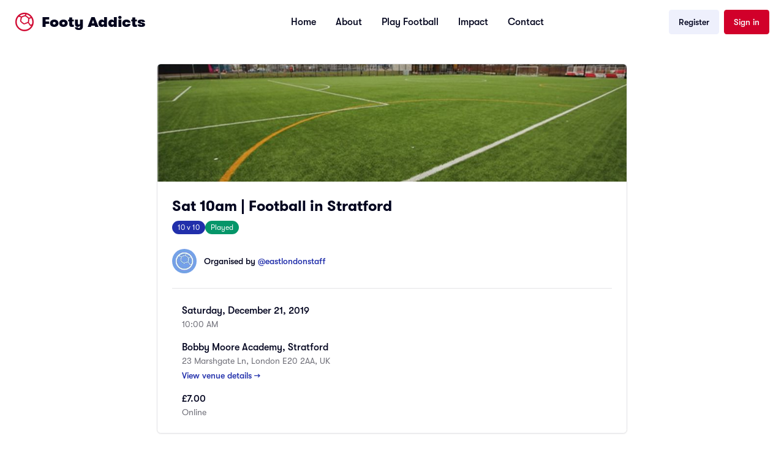

--- FILE ---
content_type: text/html; charset=utf-8
request_url: https://footyaddicts.com/football-games/88537-10-a-side-football-bobby-moore-academy-stratford-greater-london
body_size: 7243
content:
<!DOCTYPE html>
<html>
<head>
<title>Footy Addicts - Play and find football games | 10 a side football Bobby Moore Academy, Stratford, Greater London</title>
<meta name="description" content="Play 10 a side football at Bobby Moore Academy, Stratford on Saturday, December 21, 2019 at 10:00 AM. Located in 23 Marshgate Ln, London E20 2AA, UK. Join Footy Addicts to play!">
<meta name="keywords" content="football games, 10 a side, play football, greater london, bobby moore academy, stratford, casual football, 5 a side football">
<link rel="canonical" href="https://footyaddicts.com/football-games/88537-10-a-side-football-bobby-moore-academy-stratford-greater-london">
<meta property="og:title" content="10 a side football Bobby Moore Academy, Stratford, Greater London">
<meta property="og:description" content="Pay online to secure your spot
Venue: Bobby Moore Academy Stratford - Primary School site
Location map click here
Game details
- Big sized goals
- 4G artificial grass surface 
- Astros...">
<meta property="og:url" content="https://footyaddicts.com/football-games/88537-10-a-side-football-bobby-moore-academy-stratford-greater-london">
<meta property="og:type" content="website">
<meta property="og:image" content="https://footyaddicts.com/vite/assets/ball-black-LD6hpZdi.png">
<meta property="og:site_name" content="Footy Addicts">
<meta property="og:locale" content="en_GB">
<link rel="shortcut icon" type="image/svg+xml" href="https://footyaddicts.com/vite/assets/favicon-NhcIk0bS.svg" />
<meta content='width=device-width, initial-scale=1' name='viewport'>
<meta content='Footy Addicts is a social platform that connects football enthusiasts in your city. People use Footy Addicts to play football, organize games, socialize, keep fit and have fun!' name='description'>
<meta content='football games, play football, 5 a side, playfootball, 5 a side football, 5 side football, footballgames, play soccer' name='keywords'>


<link rel="stylesheet" media="all" href="https://footyaddicts.com/vite/assets/next-NneeGMKn.css" />
<script src="https://footyaddicts.com/vite/assets/next-Pk4nKU92.js" crossorigin="anonymous" type="module"></script><link rel="modulepreload" href="https://footyaddicts.com/vite/assets/jsx-runtime-WFHcf0Ur.js" as="script" crossorigin="anonymous">
<link rel="modulepreload" href="https://footyaddicts.com/vite/assets/money-fns-WzRHQ0yn.js" as="script" crossorigin="anonymous">
<link rel="modulepreload" href="https://footyaddicts.com/vite/assets/popover-VMhk9_Cq.js" as="script" crossorigin="anonymous">
<link rel="modulepreload" href="https://footyaddicts.com/vite/assets/client-zzaXh-3L.js" as="script" crossorigin="anonymous">
<link rel="modulepreload" href="https://footyaddicts.com/vite/assets/apple-VCVaxnPc.js" as="script" crossorigin="anonymous">
<link rel="modulepreload" href="https://footyaddicts.com/vite/assets/facebook-B_PBx6B0.js" as="script" crossorigin="anonymous"><link rel="stylesheet" media="screen" href="https://footyaddicts.com/vite/assets/next-7sdMa8Cq.css" />
<meta name="csrf-param" content="authenticity_token" />
<meta name="csrf-token" content="jvqaMQiowsSnMhTyfAlSn8Ik1OrkAEK2StvRRsmYZxdWMGEKWz0V6HcjNL8TMQJQSbuUhOLQPS8/DiFiPq+Xiw==" />
</head>
<body id='games_show'>
<script>
//<![CDATA[
window.pageData={};pageData.stripe="pk_live_EzkEhpchIauv1CSjov3U04XZ";pageData.controller="Games";pageData.action="show";pageData.locale="en";
//]]>
</script>
<header><nav class='bg-white border-neutral-200 px-4 py-4 lg:px-6'>
<div class='flex flex-wrap justify-between items-center mx-auto max-w-screen-xl'>
<div class='flex items-center'>
<a class="logo-container flex items-center text-red-500" href="/"><div class='mr-3'><svg version="1.1" xmlns="http://www.w3.org/2000/svg" xmlns:xlink="http://www.w3.org/1999/xlink"
  viewBox="0 0 80 80" stroke-width="1" stroke="currentColor" fill="currentColor" xml:space="preserve" >
  <path d="M40.02,72.19c-17.83,0-32.32-14.58-32.32-32.54,0-8.25,3.07-15.82,8.13-21.56l.89,.14c.07,.03,.14,.03,.2,.03s.17,.03,.31,.03c.14,.03,.31,.03,.48,.07,.17,.03,4,.65,7.86,2.3-.99,3.1-2.53,8.8-3.04,15.65l-.07,.72,.51,.62c1.06,1.24,6.7,7.6,14.52,11.69l.55,.24,3.25-1.1c1.3-.45,3.01-1.03,4.82-1.65l.72-.28c2.46-.93,5.47-2.03,7.62-3.06l.24,.31c.79,1.07,1.81,2.37,2.8,3.78,.85,1.13,2.05,2.82,3.04,4.3,.51,.72,2.15,3.47,2.15,3.47l.27,.45s2.66-.28,5.88-1.89l.03,.03,.14-.1c-5.23,10.9-16.26,18.33-28.97,18.33ZM44.43,7.43c-.51,.93-1.16,2.24-1.54,3.03l-.34,.72c-.27,.58-.51,1.1-.68,1.51-5.91,1.1-11.21,3.54-14.04,5.02-2.6-1.17-5.98-2.24-8.71-2.82,5.64-4.85,12.95-7.77,20.91-7.77,1.5,0,2.97,.1,4.41,.31Zm11.21,18.23c-.34,5.74-.79,10.21-1.3,13.03-.03,.31-.1,.72-.24,1.1-1.57,.83-4.85,2.2-9.12,3.75-2.7,1-5.26,1.86-6.46,2.27-3.25-1.82-6.25-4.06-9.02-6.6-1.13-1.03-1.98-1.93-2.8-2.79l-.48-.48c.31-3.54,.92-7.22,1.88-10.94,.44-1.72,.75-2.68,.99-3.3,.07-.24,.17-.41,.2-.58,.17-.1,.38-.21,.58-.31h.03c2.49-1.27,7.48-3.54,12.95-4.51,.79,.28,4.95,2.27,12.78,9.35Zm10.52-5.12c-3.14,.62-6.49,1.75-8.16,2.37-6.01-5.4-10.25-8.15-12.5-9.42,.2-.45,.44-.96,.65-1.48,.68-1.48,1.5-3.2,1.91-3.89,.34,.07,.65,.17,.99,.28,.38,.1,.79,.24,1.23,.38,6.42,2.2,11.96,6.36,15.89,11.76Zm4.99,27.86c-.31,.24-.72,.58-1.3,1-1.67,1.2-3.31,1.89-4.68,2.37-.14,.07-.31,.1-.44,.17-.38-.62-.75-1.27-1.23-1.93-1.88-2.82-4.75-6.64-6.22-8.6,.75-1.99,1.4-6.95,1.91-15.13,3.01-1.07,6.22-1.65,8.95-2.37,.03,0,.07-.03,.1-.03,2.56,4.68,4.07,10.04,4.07,15.75,.03,3.06-.38,5.98-1.16,8.77ZM40.02,2.3C19.56,2.3,2.92,19.05,2.92,39.65s16.64,37.35,37.1,37.35,37.1-16.75,37.1-37.35S60.49,2.3,40.02,2.3Z" />
</svg>
</div>
<span class='self-center text-2xl text-black font-black whitespace-nowrap'>Footy Addicts</span>
</a></div>
<div class='flex items-center lg:order-2'>
<a class="inline-flex items-center justify-center rounded-md text-sm font-medium transition-colors focus-visible:outline-none focus-visible:ring-2 focus-visible:ring-ring focus-visible:ring-offset-2 disabled:opacity-50 disabled:pointer-events-none ring-offset-background bg-secondary text-secondary-foreground hover:bg-secondary/80 h-10 py-2 px-4 hidden sm:flex" href="/users/sign_up">Register</a>
<a class="inline-flex items-center justify-center rounded-md text-sm font-medium transition-colors focus-visible:outline-none focus-visible:ring-2 focus-visible:ring-ring focus-visible:ring-offset-2 disabled:opacity-50 disabled:pointer-events-none ring-offset-background bg-destructive text-destructive-foreground hover:bg-destructive/90 h-10 py-2 px-4 hidden ml-2 sm:flex" href="/users/sign_in">Sign in</a>
<button aria-controls='mobile-menu' aria-expanded='false' class='inline-flex items-center p-2 ml-2 text-sm text-black rounded-lg lg:hidden hover:bg-neutral-100 focus:outline-none' data-collapse-toggle='mobile-menu' type='button'>
<span class='sr-only'>Open main menu</span>
<svg class='w-6 h-6' fill='currentColor' viewbox='0 0 20 20' xmlns='http://www.w3.org/2000/svg'>
<path clip-rule='evenodd' d='M3 5a1 1 0 011-1h12a1 1 0 110 2H4a1 1 0 01-1-1zM3 10a1 1 0 011-1h12a1 1 0 110 2H4a1 1 0 01-1-1zM3 15a1 1 0 011-1h12a1 1 0 110 2H4a1 1 0 01-1-1z' fill-rule='evenodd'></path>
</svg>
<svg class='hidden w-6 h-6' fill='currentColor' viewbox='0 0 20 20' xmlns='http://www.w3.org/2000/svg'>
<path clip-rule='evenodd' d='M4.293 4.293a1 1 0 011.414 0L10 8.586l4.293-4.293a1 1 0 111.414 1.414L11.414 10l4.293 4.293a1 1 0 01-1.414 1.414L10 11.414l-4.293 4.293a1 1 0 01-1.414-1.414L8.586 10 4.293 5.707a1 1 0 010-1.414z' fill-rule='evenodd'></path>
</svg>
</button>
</div>
<div class='hidden justify-between items-center w-full lg:flex lg:w-auto lg:order-1' id='mobile-menu'>
<div class='flex flex-col mt-4 font-medium lg:flex-row lg:space-x-8 lg:mt-0'>
<a class="inline-flex items-center justify-center rounded-md text-sm font-medium transition-colors focus-visible:outline-none focus-visible:ring-2 focus-visible:ring-ring focus-visible:ring-offset-2 disabled:opacity-50 disabled:pointer-events-none ring-offset-background bg-secondary text-secondary-foreground hover:bg-secondary/80 h-10 py-2 px-4 block mb-2 sm:hidden" href="/users/sign_up">Register</a>
<a class="inline-flex items-center justify-center rounded-md text-sm font-medium transition-colors focus-visible:outline-none focus-visible:ring-2 focus-visible:ring-ring focus-visible:ring-offset-2 disabled:opacity-50 disabled:pointer-events-none ring-offset-background bg-destructive text-destructive-foreground hover:bg-destructive/90 h-10 py-2 px-4 block mb-2 sm:hidden" href="/users/sign_in">Sign in</a>
<a class="block py-2 pr-4 pl-3 text-black border-b border-neutral-100 hover:bg-neutral-50 lg:hover:bg-transparent lg:border-0 lg:hover:text-red-500 lg:p-0" href="/">Home</a>
<a class="block py-2 pr-4 pl-3 text-black border-b border-neutral-100 hover:bg-neutral-50 lg:hover:bg-transparent lg:border-0 lg:hover:text-red-500 lg:p-0" href="/pages/about">About</a>
<a class="block py-2 pr-4 pl-3 text-black border-b border-neutral-100 hover:bg-neutral-50 lg:hover:bg-transparent lg:border-0 lg:hover:text-red-500 lg:p-0" href="/pages/play">Play Football</a>
<a class="block py-2 pr-4 pl-3 text-black border-b border-neutral-100 hover:bg-neutral-50 lg:hover:bg-transparent lg:border-0 lg:hover:text-red-500 lg:p-0" href="/pages/impact">Impact</a>
<a class="block py-2 pr-4 pl-3 text-black border-b border-neutral-100 hover:bg-neutral-50 lg:hover:bg-transparent lg:border-0 lg:hover:text-red-500 lg:p-0" href="/contact">Contact</a>
</div>
</div>
</div>
</nav>
</header>

<script type="application/ld+json">{"@context":"https://schema.org","@type":"SportsEvent","name":"10 a side football Bobby Moore Academy, Stratford","description":"\n\nPay online to secure your spot\n\nVenue: Bobby Moore Academy Stratford - Primary School site\n\nLocation map click here\n\nGame details\n- Big sized goals\n- 4G artificial grass surface \n- Astros recommended, NO metal studs \n- Changing rooms and showers available\n- Parking - Available but please check ...","startDate":"2019-12-21T10:00:00+00:00","endDate":"2019-12-21T11:00:00+00:00","eventStatus":"https://schema.org/EventMovedOnline","eventAttendanceMode":"https://schema.org/OfflineEventAttendanceMode","location":{"@type":"Place","name":"Bobby Moore Academy, Stratford","address":{"@type":"PostalAddress","streetAddress":"23 Marshgate Ln, London E20 2AA, UK","addressLocality":"Greater London","addressCountry":"GB"}},"organizer":{"@type":"Person","name":"eastlondonstaff"},"offers":{"@type":"Offer","price":7.0,"priceCurrency":"GBP","availability":"https://schema.org/InStock","url":"https://footyaddicts.com/football-games/88537-10-a-side-football-bobby-moore-academy-stratford-greater-london","validFrom":"2019-12-17T11:18:50+00:00"},"image":"https://footyaddicts.com/vite/assets/ball-black-LD6hpZdi.png","url":"https://footyaddicts.com/football-games/88537-10-a-side-football-bobby-moore-academy-stratford-greater-london","sport":"Football","maximumAttendeeCapacity":20,"remainingAttendeeCapacity":2}</script>

<div class="mx-auto my-8 max-w-screen-md px-4 md:px-0">
  <!-- Game Details Card -->
  <div class="rounded-lg border bg-card text-card-foreground shadow-sm overflow-hidden">
      <img class="w-full h-48 object-cover" src="https://imgproxy.footyaddicts.com/5172gC0EioWVe8IHV0ZXEwaHkog_TFIrZsOqwTMaBWA/rs:fill:960:540:1/czM6Ly9mb290eWFk/ZGljdHMvZXVwYmVp/c2FhYTRibDJ0MDU3/cno1aHhwaXNueQ.jpg" />
    <div class="p-6">
      <!-- Title and Tags -->
      <h1 class="text-2xl font-bold text-foreground">Sat 10am | Football in Stratford</h1>

      <div class="mt-2 flex flex-wrap gap-2">
        <span class="inline-flex items-center rounded-full border px-2 py-0.5 text-xs transition-colors focus:outline-none focus:ring-2 focus:ring-ring focus:ring-offset-2 border-transparent bg-primary text-primary-foreground">10 v 10</span>
          <span class="inline-flex items-center rounded-full border px-2 py-0.5 text-xs transition-colors focus:outline-none focus:ring-2 focus:ring-ring focus:ring-offset-2 border-transparent bg-success text-success-foreground">Played</span>
      </div>

      <!-- Organizer -->
      <div class="mt-6 flex items-center">
        <img class="h-10 w-10 rounded-full mr-3" src="https://imgproxy.footyaddicts.com/b-v7mQomxMWmjZZeFRr0dJRf-6zNUQ5Obv3zbVYlJ70/rs:fill:64:64:1/sh:0.5/czM6Ly9mb290eWFk/ZGljdHMvdTlzaHJs/eHNubnFkOXF6d3J2/dHBmaHI0enluMQ.jpg" />
        <div class="flex flex-col">
          <span class="text-sm font-medium">
            Organised by
            <span class="text-primary">@eastlondonstaff</span>
          </span>
        </div>
      </div>

      <hr class="my-6 border-border">

      <!-- Date & Time -->
      <div class="flex items-start mb-4">
        <i class="far fa-calendar fa-lg text-muted-foreground mr-4 mt-1"></i>
        <div class="flex flex-col">
          <span class="font-medium">Saturday, December 21, 2019</span>
          <span class="text-sm text-muted-foreground">10:00 AM</span>
        </div>
      </div>

      <!-- Location -->
      <div class="flex items-start mb-4">
        <i class="fas fa-map-marker-alt fa-lg text-muted-foreground mr-4 mt-1"></i>
        <div class="flex flex-col">
          <span class="font-medium">Bobby Moore Academy, Stratford</span>
          <span class="text-sm text-muted-foreground">23 Marshgate Ln, London E20 2AA, UK</span>
          <a class="text-sm text-primary font-medium hover:underline mt-1" href="/football-venues/842-bobby-moore-academy-stratford-greater-london">View venue details →</a>
        </div>
      </div>

      <!-- Price Info -->
      <div class="flex items-start">
        <i class="fas fa-pound-sign fa-lg text-muted-foreground mr-4 mt-1"></i>
        <div class="flex flex-col">
          <span class="font-medium">£7.00</span>
          <span class="text-sm text-muted-foreground">Online</span>
        </div>
      </div>
    </div>
  </div>

  <!-- Game Stats -->
  <div class="mt-4 flex w-full justify-center">
    <div class="flex w-full divide-x divide-white rounded-lg bg-secondary p-4 text-center">
      <div class="flex basis-1/3 flex-col items-center justify-center">
        <span class="text-xs text-neutral-500">Payment</span>
        <span class="font-medium">Online</span>
      </div>
      <div class="flex basis-1/3 flex-col items-center justify-center">
        <span class="text-xs text-neutral-500">Gender</span>
        <span class="font-medium">Co-ed</span>
      </div>
      <div class="flex basis-1/3 flex-col items-center justify-center">
        <span class="text-xs text-neutral-500">Players</span>
        <span class="font-medium">Only 2 spots left</span>
      </div>
    </div>
  </div>

  <!-- CTA Section - Join Footy Addicts -->
  <div class="mt-8 rounded-lg bg-primary p-8 text-center text-primary-foreground">
    <div class="mx-auto max-w-md">
      <h2 class="text-2xl font-bold mb-2">Join Footy Addicts to play this game</h2>
      <p class="text-sm opacity-90 mb-6">
        Sign up for free and join thousands of football lovers playing casual games every week across the UK.
      </p>
      <div class="flex flex-col gap-3 sm:flex-row sm:justify-center">
        <a class="inline-flex items-center justify-center rounded-md bg-white px-6 py-3 text-sm font-medium text-primary hover:bg-white/90 transition-colors" href="/users/sign_up">Sign up for free</a>
        <a class="inline-flex items-center justify-center rounded-md border border-white/30 px-6 py-3 text-sm font-medium text-white hover:bg-white/10 transition-colors" href="/users/sign_in">Already have an account? Log in</a>
      </div>
    </div>
  </div>

  <!-- App Download Section -->
  <div class="mt-6 rounded-lg border bg-card p-6 text-card-foreground shadow-sm text-center">
    <h3 class="text-lg font-semibold mb-2">Get the Footy Addicts App</h3>
    <p class="text-sm text-muted-foreground mb-4">
      Download the app to join games, track your stats, and connect with players.
    </p>
    <div class="flex justify-center">
      <div class="space-y-4">
  <a href="/download?platform=iOS" class="border-1 flex inline-flex w-full items-center justify-center rounded-lg border border-neutral-700 bg-black px-4 py-2.5 text-white hover:bg-neutral-700 focus:ring-1 focus:ring-neutral-300 md:w-48">
    <svg class="mr-3 w-7 h-7" aria-hidden="true" focusable="false" data-prefix="fab" data-icon="apple" role="img" xmlns="http://www.w3.org/2000/svg" viewBox="0 0 384 512">
      <path fill="currentColor"
        d="M318.7 268.7c-.2-36.7 16.4-64.4 50-84.8-18.8-26.9-47.2-41.7-84.7-44.6-35.5-2.8-74.3 20.7-88.5 20.7-15 0-49.4-19.7-76.4-19.7C63.3 141.2 4 184.8 4 273.5q0 39.3 14.4 81.2c12.8 36.7 59 126.7 107.2 125.2 25.2-.6 43-17.9 75.8-17.9 31.8 0 48.3 17.9 76.4 17.9 48.6-.7 90.4-82.5 102.6-119.3-65.2-30.7-61.7-90-61.7-91.9zm-56.6-164.2c27.3-32.4 24.8-61.9 24-72.5-24.1 1.4-52 16.4-67.9 34.9-17.5 19.8-27.8 44.3-25.6 71.9 26.1 2 49.9-11.4 69.5-34.3z">
      </path>
    </svg>
    <div class="text-left">
      <div class="mb-1 text-xs">Available on the</div>
      <div class="-mt-1 font-sans text-sm font-semibold">App Store</div>
    </div>
  </a>
  <a href="/download?platform=Android" class="border-1 flex inline-flex w-full items-center justify-center rounded-lg border border-neutral-700 bg-black px-4 py-2.5 text-white hover:bg-neutral-700 focus:ring-1 focus:ring-neutral-300 md:w-48">
    <svg class="mr-3 w-7 h-7" version="1.1" id="Layer_1" xmlns="http://www.w3.org/2000/svg" xmlns:xlink="http://www.w3.org/1999/xlink" viewBox="0 0 512 512" xml:space="preserve" fill="#000000">
      <g id="SVGRepo_bgCarrier" stroke-width="0"></g>
      <g id="SVGRepo_tracerCarrier" stroke-linecap="round" stroke-linejoin="round"></g>
      <g id="SVGRepo_iconCarrier">
        <polygon style="fill:#5CDADD;" points="29.53,0 29.53,251.509 29.53,512 299.004,251.509 "></polygon>
        <polygon style="fill:#BDECC4;" points="369.067,180.547 262.175,119.467 29.53,0 299.004,251.509 "></polygon>
        <polygon style="fill:#DC68A1;" points="29.53,512 29.53,512 262.175,383.551 369.067,322.47 299.004,251.509 "></polygon>
        <path style="fill:#FFCA96;" d="M369.067,180.547l-70.063,70.961l70.063,70.961l108.688-62.877c6.288-3.593,6.288-11.677,0-15.27 L369.067,180.547z"></path>
      </g>
    </svg>
    <div class="text-left">
      <div class="mb-1 text-xs">Get in on</div>
      <div class="-mt-1 font-sans text-sm font-semibold">Google Play</div>
    </div>
  </a>
</div>

    </div>
  </div>

  <!-- Description Card -->
    <div class="mt-4 rounded-lg border bg-card p-6 text-card-foreground shadow-sm">
      <h2 class="text-lg font-semibold mb-4">About this game</h2>
      <div class="prose prose-sm max-w-none text-muted-foreground">
        <p><img src="https://sh-prod-storage.s3.amazonaws.com/uploads/image/image/4746/big_IMG_0520.JPG" alt="Booby Moore Academy Astrotuf Pitch"></p>

<p><em>Pay online to secure your spot</em></p>

<h1>Venue: Bobby Moore Academy Stratford - Primary School site</h1>

<h1><strong><a href="https://goo.gl/maps/iy26RQjGU5KNy5po8">Location map click here</a></strong></h1>

<p><strong>Game details</strong><br>
- Big sized goals<br>
- 4G artificial grass surface <br>
- Astros recommended, NO metal studs <br>
- Changing rooms and showers available<br>
- <strong>Parking</strong> - Available but please check all location parking conditions.<br>
- Contact number: East London Staff - <strong>07938 018 369</strong><br>
- Game is 1 hour long</p>

<h1>Game Play Rules</h1>

<ol>
<li><strong>Goalkeepers</strong> - Everybody takes a turn in goal. We rotate goalkeeper every 5 - 6 minutes</li>
<li><strong>Offside</strong> - We play offside only obvious ones, unfortunately it will be too difficult to call the smaller ones (cannot be offside from goal kick, throw in, corner)</li>
<li><strong>Pass back</strong> - Goalkeeper cannot pick up a pass back (keeper cannot handle from a throw in). If he does indirect free kick from where the keeper handled.</li>
<li><strong>Throw in</strong> - If the ball goes out we play throw ins, no foul throw but the ball must come from behind the head.</li>
<li><strong>Any kind of aggressive behaviour will NOT be tolerated</strong></li>
<li>Make sure you are in a mood to have fun &amp; <strong>on time</strong></li>
<li><strong>Ball goes over the fence</strong> - The kicker (even if it takes a deflection/save) has to retrieve immediately.</li>
</ol>

<hr>

<p><img src="https://i.imgur.com/XbgwVgj.png" alt="Our code"><br>
<strong><a href="https://footyaddicts.uservoice.com/knowledgebase/articles/1807312-code-of-condact">Footy Addicts&#39; Code of Conduct</a> must be respected at all times.</strong></p>

<p><img src="http://footyaddicts.net/photos/PF.png" alt="Respect" title="Respect &amp; Play Fair"><br>
<em>Everyone must play fair, respect their team-mates and opponents</em></p>

<p><img src="http://footyaddicts.net/photos/OP1.png" alt="Online Payment" title="Online Payment"><br>
Pay via Credit/Debit card or PayPal account in order to secure your spot in the game. <br>
You will automatically receive a refund if you honour the game&#39;s <strong>refund policy</strong>. Notice of cancellation 2 days or more before KO.</p>

<p><img src="http://footyaddicts.net/photos/MNS1.png" alt="Mark No-Shows" title="Mark No-Shows"><br>
If for any reason you cannot make it to the game <em>please modify your RSVP as soon as possible</em> in order to free your spot as others are waiting to join. If you are in the attendance list and do no turn up for the game, you will be marked as a no show. <strong>Repeated no shows will be banned</strong><br>
<em>Latecomers will also be marked as No-Show</em></p>

<p><img src="http://footyaddicts.net/photos/TC1.png" alt="Team Color" title="Team Color Top"><br>
Please bring both a light and dark top with you to help to split the teams at the pitch.</p>

      </div>
    </div>
</div>


<footer class='bg-black'>
<div class='wrapper grid grid-cols-2 gap-8 md:grid-cols-4'>
<div>
<h2 class='mb-6 text-sm font-bold text-white'>New to Footy Addicts?</h2>
<ul class='text-white'>
<li class='mb-4 text-sm'>
<a class="font-light hover:text-neutral-300" href="/pages/about">What is Footy Addicts</a>
</li>
<li class='mb-4 text-sm'>
<a class="font-light hover:text-neutral-300" href="/pages/play">What to expect</a>
</li>
<li class='mb-4 text-sm'>
<a class="font-light hover:text-neutral-300" href="https://footyaddicts.uservoice.com/knowledgebase/articles/1807312-code-of-conduct">Code of conduct</a>
</li>
<li class='mb-4 text-sm'>
<a class="font-light hover:text-neutral-300" href="/contact">Contact us</a>
</li>
</ul>
</div>
<div>
<h2 class='mb-6 text-sm font-bold text-white'>About Footy Addicts</h2>
<ul class='text-white'>
<li class='mb-4 text-sm'>
<a class="font-light hover:text-neutral-300" href="/pages/about">Our story</a>
</li>
<li class='mb-4 text-sm'>
<a class="font-light hover:text-neutral-300" href="/pages/impact">Impact</a>
</li>
<li class='mb-4 text-sm'>
<a class="font-light hover:text-neutral-300" href="/pages/play">Play football</a>
</li>
<li class='mb-4 text-sm'>
<a class="font-light hover:text-neutral-300" href="https://store.footyaddicts.com">Store</a>
</li>
</ul>
</div>
<div>
<h2 class='mb-6 text-sm font-bold text-white'>Popular links</h2>
<ul class='text-white'>
<li class='mb-4 text-sm'>
<a class="font-light hover:text-neutral-300" href="/pages/play#organisers">Game organizer</a>
</li>
<li class='mb-4 text-sm'>
<a class="font-light hover:text-neutral-300" href="/pages/play#hosts">Game host</a>
</li>
<li class='mb-4 text-sm'>
<a class="font-light hover:text-neutral-300" href="/pages/play#causes">Good causes</a>
</li>
<li class='mb-4 text-sm'>
<a class="font-light hover:text-neutral-300" href="/pages/play#partnerships">Partnerships</a>
</li>
</ul>
</div>
<div>
<a class="logo-container flex items-center text-white" href="javascript:;"><div class='hidden mr-3 sm:flex'><svg version="1.1" xmlns="http://www.w3.org/2000/svg" xmlns:xlink="http://www.w3.org/1999/xlink"
  viewBox="0 0 80 80" stroke-width="1" stroke="currentColor" fill="currentColor" xml:space="preserve" >
  <path d="M40.02,72.19c-17.83,0-32.32-14.58-32.32-32.54,0-8.25,3.07-15.82,8.13-21.56l.89,.14c.07,.03,.14,.03,.2,.03s.17,.03,.31,.03c.14,.03,.31,.03,.48,.07,.17,.03,4,.65,7.86,2.3-.99,3.1-2.53,8.8-3.04,15.65l-.07,.72,.51,.62c1.06,1.24,6.7,7.6,14.52,11.69l.55,.24,3.25-1.1c1.3-.45,3.01-1.03,4.82-1.65l.72-.28c2.46-.93,5.47-2.03,7.62-3.06l.24,.31c.79,1.07,1.81,2.37,2.8,3.78,.85,1.13,2.05,2.82,3.04,4.3,.51,.72,2.15,3.47,2.15,3.47l.27,.45s2.66-.28,5.88-1.89l.03,.03,.14-.1c-5.23,10.9-16.26,18.33-28.97,18.33ZM44.43,7.43c-.51,.93-1.16,2.24-1.54,3.03l-.34,.72c-.27,.58-.51,1.1-.68,1.51-5.91,1.1-11.21,3.54-14.04,5.02-2.6-1.17-5.98-2.24-8.71-2.82,5.64-4.85,12.95-7.77,20.91-7.77,1.5,0,2.97,.1,4.41,.31Zm11.21,18.23c-.34,5.74-.79,10.21-1.3,13.03-.03,.31-.1,.72-.24,1.1-1.57,.83-4.85,2.2-9.12,3.75-2.7,1-5.26,1.86-6.46,2.27-3.25-1.82-6.25-4.06-9.02-6.6-1.13-1.03-1.98-1.93-2.8-2.79l-.48-.48c.31-3.54,.92-7.22,1.88-10.94,.44-1.72,.75-2.68,.99-3.3,.07-.24,.17-.41,.2-.58,.17-.1,.38-.21,.58-.31h.03c2.49-1.27,7.48-3.54,12.95-4.51,.79,.28,4.95,2.27,12.78,9.35Zm10.52-5.12c-3.14,.62-6.49,1.75-8.16,2.37-6.01-5.4-10.25-8.15-12.5-9.42,.2-.45,.44-.96,.65-1.48,.68-1.48,1.5-3.2,1.91-3.89,.34,.07,.65,.17,.99,.28,.38,.1,.79,.24,1.23,.38,6.42,2.2,11.96,6.36,15.89,11.76Zm4.99,27.86c-.31,.24-.72,.58-1.3,1-1.67,1.2-3.31,1.89-4.68,2.37-.14,.07-.31,.1-.44,.17-.38-.62-.75-1.27-1.23-1.93-1.88-2.82-4.75-6.64-6.22-8.6,.75-1.99,1.4-6.95,1.91-15.13,3.01-1.07,6.22-1.65,8.95-2.37,.03,0,.07-.03,.1-.03,2.56,4.68,4.07,10.04,4.07,15.75,.03,3.06-.38,5.98-1.16,8.77ZM40.02,2.3C19.56,2.3,2.92,19.05,2.92,39.65s16.64,37.35,37.1,37.35,37.1-16.75,37.1-37.35S60.49,2.3,40.02,2.3Z" />
</svg>
</div>
<span class='self-center text-xl text-white font-black whitespace-nowrap'>Footy Addicts</span>
</a><p class='font-light text-sm text-white my-5'>
Join over
362K
players!
<br>
Download the Footy Addicts app
</p>
<div class="space-y-4">
  <a href="/download?platform=iOS" class="border-1 flex inline-flex w-full items-center justify-center rounded-lg border border-neutral-700 bg-black px-4 py-2.5 text-white hover:bg-neutral-700 focus:ring-1 focus:ring-neutral-300 md:w-48">
    <svg class="mr-3 w-7 h-7" aria-hidden="true" focusable="false" data-prefix="fab" data-icon="apple" role="img" xmlns="http://www.w3.org/2000/svg" viewBox="0 0 384 512">
      <path fill="currentColor"
        d="M318.7 268.7c-.2-36.7 16.4-64.4 50-84.8-18.8-26.9-47.2-41.7-84.7-44.6-35.5-2.8-74.3 20.7-88.5 20.7-15 0-49.4-19.7-76.4-19.7C63.3 141.2 4 184.8 4 273.5q0 39.3 14.4 81.2c12.8 36.7 59 126.7 107.2 125.2 25.2-.6 43-17.9 75.8-17.9 31.8 0 48.3 17.9 76.4 17.9 48.6-.7 90.4-82.5 102.6-119.3-65.2-30.7-61.7-90-61.7-91.9zm-56.6-164.2c27.3-32.4 24.8-61.9 24-72.5-24.1 1.4-52 16.4-67.9 34.9-17.5 19.8-27.8 44.3-25.6 71.9 26.1 2 49.9-11.4 69.5-34.3z">
      </path>
    </svg>
    <div class="text-left">
      <div class="mb-1 text-xs">Available on the</div>
      <div class="-mt-1 font-sans text-sm font-semibold">App Store</div>
    </div>
  </a>
  <a href="/download?platform=Android" class="border-1 flex inline-flex w-full items-center justify-center rounded-lg border border-neutral-700 bg-black px-4 py-2.5 text-white hover:bg-neutral-700 focus:ring-1 focus:ring-neutral-300 md:w-48">
    <svg class="mr-3 w-7 h-7" version="1.1" id="Layer_1" xmlns="http://www.w3.org/2000/svg" xmlns:xlink="http://www.w3.org/1999/xlink" viewBox="0 0 512 512" xml:space="preserve" fill="#000000">
      <g id="SVGRepo_bgCarrier" stroke-width="0"></g>
      <g id="SVGRepo_tracerCarrier" stroke-linecap="round" stroke-linejoin="round"></g>
      <g id="SVGRepo_iconCarrier">
        <polygon style="fill:#5CDADD;" points="29.53,0 29.53,251.509 29.53,512 299.004,251.509 "></polygon>
        <polygon style="fill:#BDECC4;" points="369.067,180.547 262.175,119.467 29.53,0 299.004,251.509 "></polygon>
        <polygon style="fill:#DC68A1;" points="29.53,512 29.53,512 262.175,383.551 369.067,322.47 299.004,251.509 "></polygon>
        <path style="fill:#FFCA96;" d="M369.067,180.547l-70.063,70.961l70.063,70.961l108.688-62.877c6.288-3.593,6.288-11.677,0-15.27 L369.067,180.547z"></path>
      </g>
    </svg>
    <div class="text-left">
      <div class="mb-1 text-xs">Get in on</div>
      <div class="-mt-1 font-sans text-sm font-semibold">Google Play</div>
    </div>
  </a>
</div>

</div>
</div>
<hr class='my-6 border-neutral-800 sm:mx-auto lg:my-8'>
<div class='max-w-screen-xl mx-auto px-6 pb-6 text-xs text-neutral-500 lg:px-0 sm:flex sm:items-center sm:justify-between'>
<span class=' sm:text-center'>
2026
&copy; Footy Addicts, Ltd. All rights reserved
</span>
<div>
<a class="hover:underline" href="/pages/tos">Terms of use</a>
<span class='mx-1'>&#183;</span>
<a class="hover:underline" href="/pages/privacy">Privacy policy</a>
</div>
</div>
</footer>
</body>
</html>
